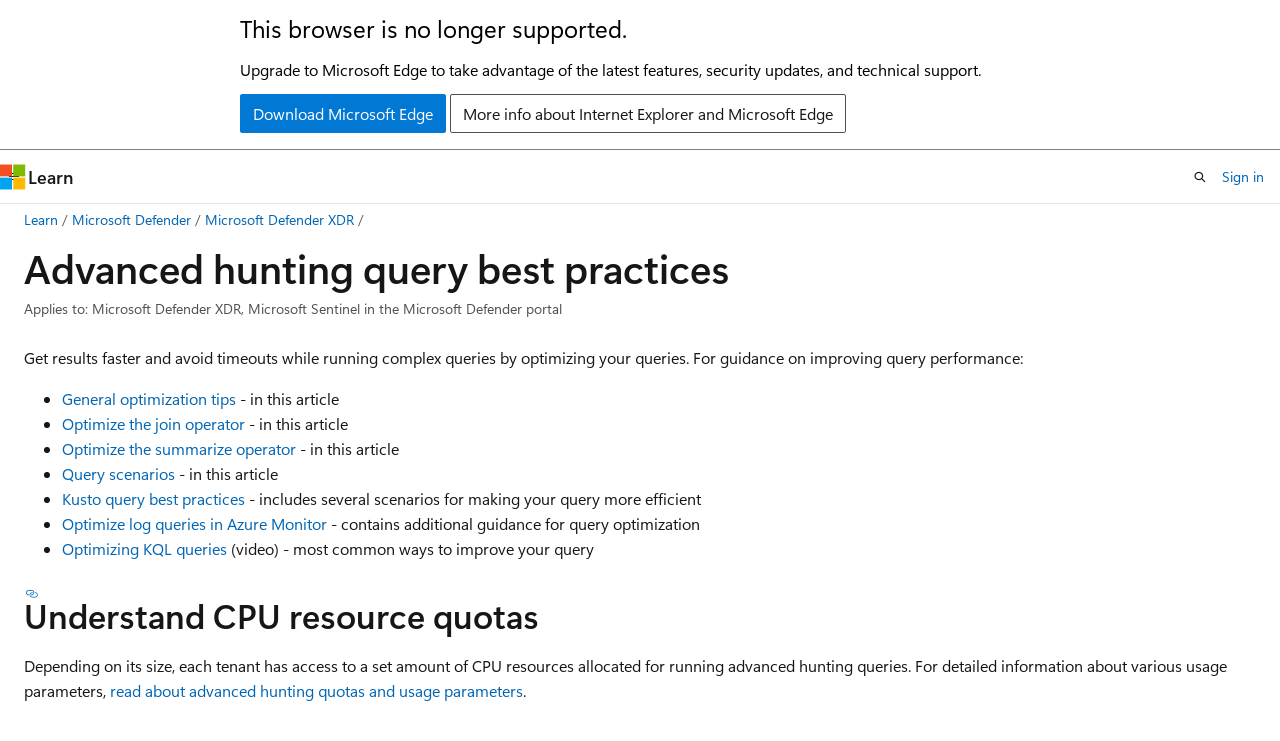

--- FILE ---
content_type: text/html
request_url: https://learn.microsoft.com/en-us/defender-xdr/advanced-hunting-best-practices
body_size: 72219
content:
 <!DOCTYPE html>
		<html
			class="layout layout-holy-grail   show-table-of-contents conceptual show-breadcrumb default-focus"
			lang="en-us"
			dir="ltr"
			data-authenticated="false"
			data-auth-status-determined="false"
			data-target="docs"
			x-ms-format-detection="none"
		>
			
		<head>
			<title>Advanced hunting query best practices in Microsoft Defender XDR - Microsoft Defender XDR | Microsoft Learn</title>
			<meta charset="utf-8" />
			<meta name="viewport" content="width=device-width, initial-scale=1.0" />
			<meta name="color-scheme" content="light dark" />

			<meta name="description" content="Learn how to construct fast, efficient, and error-free threat hunting queries with advanced hunting" />
			<link rel="canonical" href="https://learn.microsoft.com/en-us/defender-xdr/advanced-hunting-best-practices" /> 

			<!-- Non-customizable open graph and sharing-related metadata -->
			<meta name="twitter:card" content="summary_large_image" />
			<meta name="twitter:site" content="@MicrosoftLearn" />
			<meta property="og:type" content="website" />
			<meta property="og:image:alt" content="Microsoft Learn" />
			<meta property="og:image" content="https://learn.microsoft.com/en-us/media/open-graph-image.png" />
			<!-- Page specific open graph and sharing-related metadata -->
			<meta property="og:title" content="Advanced hunting query best practices in Microsoft Defender XDR - Microsoft Defender XDR" />
			<meta property="og:url" content="https://learn.microsoft.com/en-us/defender-xdr/advanced-hunting-best-practices" />
			<meta property="og:description" content="Learn how to construct fast, efficient, and error-free threat hunting queries with advanced hunting" />
			<meta name="platform_id" content="a5d8e410-72ea-eca9-519f-70071623729a" /> <meta name="scope" content="Defender XDR" />
			<meta name="locale" content="en-us" />
			 <meta name="adobe-target" content="true" /> 
			<meta name="uhfHeaderId" content="MSDocsHeader-MicrosoftDefender" />

			<meta name="page_type" content="conceptual" />

			<!--page specific meta tags-->
			

			<!-- custom meta tags -->
			
		<meta name="breadcrumb_path" content="/defender-xdr/breadcrumb/toc.json" />
	
		<meta name="permissioned-type" content="public" />
	
		<meta name="feedback_system" content="Standard" />
	
		<meta name="feedback_product_url" content="https://techcommunity.microsoft.com/t5/microsoft-365-defender/bd-p/MicrosoftThreatProtection" />
	
		<meta name="search.appverid" content="met150" />
	
		<meta name="ms.service" content="defender-xdr" />
	
		<meta name="ms.subservice" content="adv-hunting" />
	
		<meta name="f1.keywords" content="NOCSH" />
	
		<meta name="ms.author" content="pauloliveria" />
	
		<meta name="author" content="poliveria" />
	
		<meta name="ms.localizationpriority" content="medium" />
	
		<meta name="manager" content="dansimp" />
	
		<meta name="audience" content="ITPro" />
	
		<meta name="ms.collection" content="m365-security" />
	
		<meta name="ms.collection" content="tier2" />
	
		<meta name="ms.custom" content="cx-ti" />
	
		<meta name="ms.custom" content="cx-ah" />
	
		<meta name="ms.topic" content="best-practice" />
	
		<meta name="ms.date" content="2025-03-28T00:00:00Z" />
	
		<meta name="document_id" content="a4fe2d29-6161-8fef-b9b2-1fa1da8a1d99" />
	
		<meta name="document_version_independent_id" content="a4fe2d29-6161-8fef-b9b2-1fa1da8a1d99" />
	
		<meta name="updated_at" content="2025-12-17T13:31:00Z" />
	
		<meta name="original_content_git_url" content="https://github.com/MicrosoftDocs/defender-docs-pr/blob/live/defender-xdr/advanced-hunting-best-practices.md" />
	
		<meta name="gitcommit" content="https://github.com/MicrosoftDocs/defender-docs-pr/blob/6723fb8a8d6fbc9e167b90df64bfb28763584db5/defender-xdr/advanced-hunting-best-practices.md" />
	
		<meta name="git_commit_id" content="6723fb8a8d6fbc9e167b90df64bfb28763584db5" />
	
		<meta name="site_name" content="Docs" />
	
		<meta name="depot_name" content="MSDN.defender-xdr" />
	
		<meta name="schema" content="Conceptual" />
	
		<meta name="toc_rel" content="toc.json" />
	
		<meta name="feedback_help_link_type" content="" />
	
		<meta name="feedback_help_link_url" content="" />
	
		<meta name="word_count" content="2402" />
	
		<meta name="asset_id" content="advanced-hunting-best-practices" />
	
		<meta name="moniker_range_name" content="" />
	
		<meta name="item_type" content="Content" />
	
		<meta name="source_path" content="defender-xdr/advanced-hunting-best-practices.md" />
	
		<meta name="previous_tlsh_hash" content="A43F4B32C70D4B117EC31E872C5FF6A292F0C40DF6F05AD408392BB7D4593E17AF6C9CFABB1793C9333609511391A75E91D2770590A8739506E6987E82183212A3AE7FB9F9" />
	
		<meta name="github_feedback_content_git_url" content="https://github.com/MicrosoftDocs/defender-docs/blob/public/defender-xdr/advanced-hunting-best-practices.md" />
	 
		<meta name="cmProducts" content="https://authoring-docs-microsoft.poolparty.biz/devrel/540ac133-a371-4dbb-8f94-28d6cc77a70b" data-source="generated" />
	
		<meta name="cmProducts" content="https://microsoft-devrel.poolparty.biz/DevRelOfferingOntology/12ed19f9-ebdf-4c8a-8bcd-7a681836774d" data-source="generated" />
	
		<meta name="cmProducts" content="https://microsoft-devrel.poolparty.biz/DevRelOfferingOntology/1577a46d-8446-40bd-bfae-0578362f4d94" data-source="generated" />
	
		<meta name="spProducts" content="https://authoring-docs-microsoft.poolparty.biz/devrel/60bfc045-f127-4841-9d00-ea35495a5800" data-source="generated" />
	
		<meta name="spProducts" content="https://microsoft-devrel.poolparty.biz/DevRelOfferingOntology/3a764584-4f97-452b-8f1d-36f19b12f6ae" data-source="generated" />
	
		<meta name="spProducts" content="https://microsoft-devrel.poolparty.biz/DevRelOfferingOntology/cdf3f22d-5420-4d59-a2bf-66d6b3d9c828" data-source="generated" />
	

			<!-- assets and js globals -->
			
			<link rel="stylesheet" href="/static/assets/0.4.03301.7415-7dd881c1/styles/site-ltr.css" />
			
			<link rel="preconnect" href="//mscom.demdex.net" crossorigin />
						<link rel="dns-prefetch" href="//target.microsoft.com" />
						<link rel="dns-prefetch" href="//microsoftmscompoc.tt.omtrdc.net" />
						<link
							rel="preload"
							as="script"
							href="/static/third-party/adobe-target/at-js/2.9.0/at.js"
							integrity="sha384-l4AKhsU8cUWSht4SaJU5JWcHEWh1m4UTqL08s6b/hqBLAeIDxTNl+AMSxTLx6YMI"
							crossorigin="anonymous"
							id="adobe-target-script"
							type="application/javascript"
						/>
			<script src="https://wcpstatic.microsoft.com/mscc/lib/v2/wcp-consent.js"></script>
			<script src="https://js.monitor.azure.com/scripts/c/ms.jsll-4.min.js"></script>
			<script src="/_themes/docs.theme/master/en-us/_themes/global/deprecation.js"></script>

			<!-- msdocs global object -->
			<script id="msdocs-script">
		var msDocs = {
  "environment": {
    "accessLevel": "online",
    "azurePortalHostname": "portal.azure.com",
    "reviewFeatures": false,
    "supportLevel": "production",
    "systemContent": true,
    "siteName": "learn",
    "legacyHosting": false
  },
  "data": {
    "contentLocale": "en-us",
    "contentDir": "ltr",
    "userLocale": "en-us",
    "userDir": "ltr",
    "pageTemplate": "Conceptual",
    "brand": "",
    "context": {},
    "standardFeedback": true,
    "showFeedbackReport": false,
    "feedbackHelpLinkType": "",
    "feedbackHelpLinkUrl": "",
    "feedbackSystem": "Standard",
    "feedbackGitHubRepo": "",
    "feedbackProductUrl": "https://techcommunity.microsoft.com/t5/microsoft-365-defender/bd-p/MicrosoftThreatProtection",
    "extendBreadcrumb": false,
    "isEditDisplayable": true,
    "isPrivateUnauthorized": false,
    "hideViewSource": false,
    "isPermissioned": false,
    "hasRecommendations": true,
    "contributors": [
      {
        "name": "poliveria",
        "url": "https://github.com/poliveria"
      },
      {
        "name": "sbreingold-ms",
        "url": "https://github.com/sbreingold-ms"
      },
      {
        "name": "schmurky",
        "url": "https://github.com/schmurky"
      },
      {
        "name": "denisebmsft",
        "url": "https://github.com/denisebmsft"
      },
      {
        "name": "Dansimp",
        "url": "https://github.com/Dansimp"
      },
      {
        "name": "chrisda",
        "url": "https://github.com/chrisda"
      },
      {
        "name": "siddutwriter",
        "url": "https://github.com/siddutwriter"
      },
      {
        "name": "RatulaC",
        "url": "https://github.com/RatulaC"
      },
      {
        "name": "alexbuckgit",
        "url": "https://github.com/alexbuckgit"
      },
      {
        "name": "Benzicald",
        "url": "https://github.com/Benzicald"
      }
    ]
  },
  "functions": {}
};;
	</script>

			<!-- base scripts, msdocs global should be before this -->
			<script src="/static/assets/0.4.03301.7415-7dd881c1/scripts/en-us/index-docs.js"></script>
			

			<!-- json-ld -->
			
		</head>
	
			<body
				id="body"
				data-bi-name="body"
				class="layout-body "
				lang="en-us"
				dir="ltr"
			>
				<header class="layout-body-header">
		<div class="header-holder has-default-focus">
			
		<a
			href="#main"
			
			style="z-index: 1070"
			class="outline-color-text visually-hidden-until-focused position-fixed inner-focus focus-visible top-0 left-0 right-0 padding-xs text-align-center background-color-body"
			
		>
			Skip to main content
		</a>
	
		<a
			href="#"
			data-skip-to-ask-learn
			style="z-index: 1070"
			class="outline-color-text visually-hidden-until-focused position-fixed inner-focus focus-visible top-0 left-0 right-0 padding-xs text-align-center background-color-body"
			hidden
		>
			Skip to Ask Learn chat experience
		</a>
	

			<div hidden id="cookie-consent-holder" data-test-id="cookie-consent-container"></div>
			<!-- Unsupported browser warning -->
			<div
				id="unsupported-browser"
				style="background-color: white; color: black; padding: 16px; border-bottom: 1px solid grey;"
				hidden
			>
				<div style="max-width: 800px; margin: 0 auto;">
					<p style="font-size: 24px">This browser is no longer supported.</p>
					<p style="font-size: 16px; margin-top: 16px;">
						Upgrade to Microsoft Edge to take advantage of the latest features, security updates, and technical support.
					</p>
					<div style="margin-top: 12px;">
						<a
							href="https://go.microsoft.com/fwlink/p/?LinkID=2092881 "
							style="background-color: #0078d4; border: 1px solid #0078d4; color: white; padding: 6px 12px; border-radius: 2px; display: inline-block;"
						>
							Download Microsoft Edge
						</a>
						<a
							href="https://learn.microsoft.com/en-us/lifecycle/faq/internet-explorer-microsoft-edge"
							style="background-color: white; padding: 6px 12px; border: 1px solid #505050; color: #171717; border-radius: 2px; display: inline-block;"
						>
							More info about Internet Explorer and Microsoft Edge
						</a>
					</div>
				</div>
			</div>
			<!-- site header -->
			<header
				id="ms--site-header"
				data-test-id="site-header-wrapper"
				role="banner"
				itemscope="itemscope"
				itemtype="http://schema.org/Organization"
			>
				<div
					id="ms--mobile-nav"
					class="site-header display-none-tablet padding-inline-none gap-none"
					data-bi-name="mobile-header"
					data-test-id="mobile-header"
				></div>
				<div
					id="ms--primary-nav"
					class="site-header display-none display-flex-tablet"
					data-bi-name="L1-header"
					data-test-id="primary-header"
				></div>
				<div
					id="ms--secondary-nav"
					class="site-header display-none display-flex-tablet"
					data-bi-name="L2-header"
					data-test-id="secondary-header"
					
				></div>
			</header>
			
		<!-- banner -->
		<div data-banner>
			<div id="disclaimer-holder"></div>
			
		</div>
		<!-- banner end -->
	
		</div>
	</header>
				 <section
					id="layout-body-menu"
					class="layout-body-menu display-flex"
					data-bi-name="menu"
			  >
					
		<div
			id="left-container"
			class="left-container display-none display-block-tablet padding-inline-sm padding-bottom-sm width-full"
			data-toc-container="true"
		>
			<!-- Regular TOC content (default) -->
			<div id="ms--toc-content" class="height-full">
				<nav
					id="affixed-left-container"
					class="margin-top-sm-tablet position-sticky display-flex flex-direction-column"
					aria-label="Primary"
					data-bi-name="left-toc"
					role="navigation"
				></nav>
			</div>
			<!-- Collapsible TOC content (hidden by default) -->
			<div id="ms--toc-content-collapsible" class="height-full" hidden>
				<nav
					id="affixed-left-container"
					class="margin-top-sm-tablet position-sticky display-flex flex-direction-column"
					aria-label="Primary"
					data-bi-name="left-toc"
					role="navigation"
				>
					<div
						id="ms--collapsible-toc-header"
						class="display-flex justify-content-flex-end margin-bottom-xxs"
					>
						<button
							type="button"
							class="button button-clear inner-focus"
							data-collapsible-toc-toggle
							aria-expanded="true"
							aria-controls="ms--collapsible-toc-content"
							aria-label="Table of contents"
						>
							<span class="icon font-size-h4" aria-hidden="true">
								<span class="docon docon-panel-left-contract"></span>
							</span>
						</button>
					</div>
				</nav>
			</div>
		</div>
	
			  </section>

				<main
					id="main"
					role="main"
					class="layout-body-main "
					data-bi-name="content"
					lang="en-us"
					dir="ltr"
				>
					
			<div
		id="ms--content-header"
		class="content-header default-focus border-bottom-none"
		data-bi-name="content-header"
	>
		<div class="content-header-controls margin-xxs margin-inline-sm-tablet">
			<button
				type="button"
				class="contents-button button button-sm margin-right-xxs"
				data-bi-name="contents-expand"
				aria-haspopup="true"
				data-contents-button
			>
				<span class="icon" aria-hidden="true"><span class="docon docon-menu"></span></span>
				<span class="contents-expand-title"> Table of contents </span>
			</button>
			<button
				type="button"
				class="ap-collapse-behavior ap-expanded button button-sm"
				data-bi-name="ap-collapse"
				aria-controls="action-panel"
			>
				<span class="icon" aria-hidden="true"><span class="docon docon-exit-mode"></span></span>
				<span>Exit editor mode</span>
			</button>
		</div>
	</div>
			<div data-main-column class="padding-sm padding-top-none padding-top-sm-tablet">
				<div>
					
		<div id="article-header" class="background-color-body margin-bottom-xs display-none-print">
			<div class="display-flex align-items-center justify-content-space-between">
				
		<details
			id="article-header-breadcrumbs-overflow-popover"
			class="popover"
			data-for="article-header-breadcrumbs"
		>
			<summary
				class="button button-clear button-primary button-sm inner-focus"
				aria-label="All breadcrumbs"
			>
				<span class="icon">
					<span class="docon docon-more"></span>
				</span>
			</summary>
			<div id="article-header-breadcrumbs-overflow" class="popover-content padding-none"></div>
		</details>

		<bread-crumbs
			id="article-header-breadcrumbs"
			role="group"
			aria-label="Breadcrumbs"
			data-test-id="article-header-breadcrumbs"
			class="overflow-hidden flex-grow-1 margin-right-sm margin-right-md-tablet margin-right-lg-desktop margin-left-negative-xxs padding-left-xxs"
		></bread-crumbs>
	 
		<div
			id="article-header-page-actions"
			class="opacity-none margin-left-auto display-flex flex-wrap-no-wrap align-items-stretch"
		>
			
		<button
			class="button button-sm border-none inner-focus display-none-tablet flex-shrink-0 "
			data-bi-name="ask-learn-assistant-entry"
			data-test-id="ask-learn-assistant-modal-entry-mobile"
			data-ask-learn-modal-entry
			
			type="button"
			style="min-width: max-content;"
			aria-expanded="false"
			aria-label="Ask Learn"
			hidden
		>
			<span class="icon font-size-lg" aria-hidden="true">
				<span class="docon docon-chat-sparkle-fill gradient-ask-learn-logo"></span>
			</span>
		</button>
		<button
			class="button button-sm display-none display-inline-flex-tablet display-none-desktop flex-shrink-0 margin-right-xxs border-color-ask-learn "
			data-bi-name="ask-learn-assistant-entry"
			
			data-test-id="ask-learn-assistant-modal-entry-tablet"
			data-ask-learn-modal-entry
			type="button"
			style="min-width: max-content;"
			aria-expanded="false"
			hidden
		>
			<span class="icon font-size-lg" aria-hidden="true">
				<span class="docon docon-chat-sparkle-fill gradient-ask-learn-logo"></span>
			</span>
			<span>Ask Learn</span>
		</button>
		<button
			class="button button-sm display-none flex-shrink-0 display-inline-flex-desktop margin-right-xxs border-color-ask-learn "
			data-bi-name="ask-learn-assistant-entry"
			
			data-test-id="ask-learn-assistant-flyout-entry"
			data-ask-learn-flyout-entry
			data-flyout-button="toggle"
			type="button"
			style="min-width: max-content;"
			aria-expanded="false"
			aria-controls="ask-learn-flyout"
			hidden
		>
			<span class="icon font-size-lg" aria-hidden="true">
				<span class="docon docon-chat-sparkle-fill gradient-ask-learn-logo"></span>
			</span>
			<span>Ask Learn</span>
		</button>
	 
		<button
			type="button"
			id="ms--focus-mode-button"
			data-focus-mode
			data-bi-name="focus-mode-entry"
			class="button button-sm flex-shrink-0 margin-right-xxs display-none display-inline-flex-desktop"
		>
			<span class="icon font-size-lg" aria-hidden="true">
				<span class="docon docon-glasses"></span>
			</span>
			<span>Focus mode</span>
		</button>
	 

			<details class="popover popover-right" id="article-header-page-actions-overflow">
				<summary
					class="justify-content-flex-start button button-clear button-sm button-primary inner-focus"
					aria-label="More actions"
					title="More actions"
				>
					<span class="icon" aria-hidden="true">
						<span class="docon docon-more-vertical"></span>
					</span>
				</summary>
				<div class="popover-content">
					
		<button
			data-page-action-item="overflow-mobile"
			type="button"
			class="button-block button-sm inner-focus button button-clear display-none-tablet justify-content-flex-start text-align-left"
			data-bi-name="contents-expand"
			data-contents-button
			data-popover-close
		>
			<span class="icon">
				<span class="docon docon-editor-list-bullet" aria-hidden="true"></span>
			</span>
			<span class="contents-expand-title">Table of contents</span>
		</button>
	 
		<a
			id="lang-link-overflow"
			class="button-sm inner-focus button button-clear button-block justify-content-flex-start text-align-left"
			data-bi-name="language-toggle"
			data-page-action-item="overflow-all"
			data-check-hidden="true"
			data-read-in-link
			href="#"
			hidden
		>
			<span class="icon" aria-hidden="true" data-read-in-link-icon>
				<span class="docon docon-locale-globe"></span>
			</span>
			<span data-read-in-link-text>Read in English</span>
		</a>
	 
		<button
			type="button"
			class="collection button button-clear button-sm button-block justify-content-flex-start text-align-left inner-focus"
			data-list-type="collection"
			data-bi-name="collection"
			data-page-action-item="overflow-all"
			data-check-hidden="true"
			data-popover-close
		>
			<span class="icon" aria-hidden="true">
				<span class="docon docon-circle-addition"></span>
			</span>
			<span class="collection-status">Add</span>
		</button>
	
					
		<button
			type="button"
			class="collection button button-block button-clear button-sm justify-content-flex-start text-align-left inner-focus"
			data-list-type="plan"
			data-bi-name="plan"
			data-page-action-item="overflow-all"
			data-check-hidden="true"
			data-popover-close
			hidden
		>
			<span class="icon" aria-hidden="true">
				<span class="docon docon-circle-addition"></span>
			</span>
			<span class="plan-status">Add to plan</span>
		</button>
	  
		<a
			data-contenteditbtn
			class="button button-clear button-block button-sm inner-focus justify-content-flex-start text-align-left text-decoration-none"
			data-bi-name="edit"
			
			href="https://github.com/MicrosoftDocs/defender-docs/blob/public/defender-xdr/advanced-hunting-best-practices.md"
			data-original_content_git_url="https://github.com/MicrosoftDocs/defender-docs-pr/blob/live/defender-xdr/advanced-hunting-best-practices.md"
			data-original_content_git_url_template="{repo}/blob/{branch}/defender-xdr/advanced-hunting-best-practices.md"
			data-pr_repo=""
			data-pr_branch=""
		>
			<span class="icon" aria-hidden="true">
				<span class="docon docon-edit-outline"></span>
			</span>
			<span>Edit</span>
		</a>
	
					
		<hr class="margin-block-xxs" />
		<h4 class="font-size-sm padding-left-xxs">Share via</h4>
		
					<a
						class="button button-clear button-sm inner-focus button-block justify-content-flex-start text-align-left text-decoration-none share-facebook"
						data-bi-name="facebook"
						data-page-action-item="overflow-all"
						href="#"
					>
						<span class="icon color-primary" aria-hidden="true">
							<span class="docon docon-facebook-share"></span>
						</span>
						<span>Facebook</span>
					</a>

					<a
						href="#"
						class="button button-clear button-sm inner-focus button-block justify-content-flex-start text-align-left text-decoration-none share-twitter"
						data-bi-name="twitter"
						data-page-action-item="overflow-all"
					>
						<span class="icon color-text" aria-hidden="true">
							<span class="docon docon-xlogo-share"></span>
						</span>
						<span>x.com</span>
					</a>

					<a
						href="#"
						class="button button-clear button-sm inner-focus button-block justify-content-flex-start text-align-left text-decoration-none share-linkedin"
						data-bi-name="linkedin"
						data-page-action-item="overflow-all"
					>
						<span class="icon color-primary" aria-hidden="true">
							<span class="docon docon-linked-in-logo"></span>
						</span>
						<span>LinkedIn</span>
					</a>
					<a
						href="#"
						class="button button-clear button-sm inner-focus button-block justify-content-flex-start text-align-left text-decoration-none share-email"
						data-bi-name="email"
						data-page-action-item="overflow-all"
					>
						<span class="icon color-primary" aria-hidden="true">
							<span class="docon docon-mail-message"></span>
						</span>
						<span>Email</span>
					</a>
			  
	 
		<hr class="margin-block-xxs" />
		<button
			class="button button-block button-clear button-sm justify-content-flex-start text-align-left inner-focus"
			type="button"
			data-bi-name="print"
			data-page-action-item="overflow-all"
			data-popover-close
			data-print-page
			data-check-hidden="true"
		>
			<span class="icon color-primary" aria-hidden="true">
				<span class="docon docon-print"></span>
			</span>
			<span>Print</span>
		</button>
	
				</div>
			</details>
		</div>
	
			</div>
		</div>
	  
		<!-- privateUnauthorizedTemplate is hidden by default -->
		<div unauthorized-private-section data-bi-name="permission-content-unauthorized-private" hidden>
			<hr class="hr margin-top-xs margin-bottom-sm" />
			<div class="notification notification-info">
				<div class="notification-content">
					<p class="margin-top-none notification-title">
						<span class="icon">
							<span class="docon docon-exclamation-circle-solid" aria-hidden="true"></span>
						</span>
						<span>Note</span>
					</p>
					<p class="margin-top-none authentication-determined not-authenticated">
						Access to this page requires authorization. You can try <a class="docs-sign-in" href="#" data-bi-name="permission-content-sign-in">signing in</a> or <a  class="docs-change-directory" data-bi-name="permisson-content-change-directory">changing directories</a>.
					</p>
					<p class="margin-top-none authentication-determined authenticated">
						Access to this page requires authorization. You can try <a class="docs-change-directory" data-bi-name="permisson-content-change-directory">changing directories</a>.
					</p>
				</div>
			</div>
		</div>
	
					<div class="content"><h1 id="advanced-hunting-query-best-practices">Advanced hunting query best practices</h1></div>
					
		<div
			id="article-metadata"
			data-bi-name="article-metadata"
			data-test-id="article-metadata"
			class="page-metadata-container display-flex gap-xxs justify-content-space-between align-items-center flex-wrap-wrap"
		>
			
		<div class="margin-block-xxs">
			<ul class="metadata page-metadata" data-bi-name="page info" lang="en-us" dir="ltr">
				 <li class="display-inline">Applies to: Microsoft Defender XDR, Microsoft Sentinel in the Microsoft Defender portal</li>
			</ul>
		</div>
	 
				<div
					id="user-feedback"
					class="margin-block-xxs display-none display-none-print"
					hidden
					data-hide-on-archived
				>
					
		<button
			id="user-feedback-button"
			data-test-id="conceptual-feedback-button"
			class="button button-sm button-clear button-primary display-none"
			type="button"
			data-bi-name="user-feedback-button"
			data-user-feedback-button
			hidden
		>
			<span class="icon" aria-hidden="true">
				<span class="docon docon-like"></span>
			</span>
			<span>Feedback</span>
		</button>
	
				</div>
		  
		</div>
	 
		<div data-id="ai-summary" hidden>
			<div id="ms--ai-summary-cta" class="margin-top-xs display-flex align-items-center">
				<span class="icon" aria-hidden="true">
					<span class="docon docon-sparkle-fill gradient-text-vivid"></span>
				</span>
				<button
					id="ms--ai-summary"
					type="button"
					class="tag tag-sm tag-suggestion margin-left-xxs"
					data-test-id="ai-summary-cta"
					data-bi-name="ai-summary-cta"
					data-an="ai-summary"
				>
					<span class="ai-summary-cta-text">
						Summarize this article for me
					</span>
				</button>
			</div>
			<!-- Slot where the client will render the summary card after the user clicks the CTA -->
			<div id="ms--ai-summary-header" class="margin-top-xs"></div>
		</div>
	 
		<nav
			id="center-doc-outline"
			class="doc-outline is-hidden-desktop display-none-print margin-bottom-sm"
			data-bi-name="intopic toc"
			aria-label="In this article"
		>
			<h2 id="ms--in-this-article" class="title is-6 margin-block-xs">
				In this article
			</h2>
		</nav>
	
					<div class="content"><p>Get results faster and avoid timeouts while running complex queries by optimizing your queries. For guidance on improving query performance:</p>
<ul>
<li><a href="#understand-cpu-resource-quotas" data-linktype="self-bookmark">General optimization tips</a> - in this article</li>
<li><a href="#optimize-the-join-operator" data-linktype="self-bookmark">Optimize the <code>join</code> operator</a> - in this article</li>
<li><a href="#optimize-the-summarize-operator" data-linktype="self-bookmark">Optimize the <code>summarize</code> operator</a> - in this article</li>
<li><a href="#query-scenarios" data-linktype="self-bookmark">Query scenarios</a> - in this article</li>
<li><a href="/en-us/azure/kusto/query/best-practices" data-linktype="absolute-path">Kusto query best practices</a> - includes several scenarios for making your query  more efficient</li>
<li><a href="/en-us/azure/azure-monitor/logs/query-optimization#early-filtering-of-records-prior-to-using-high-cpu-functions" data-linktype="absolute-path">Optimize log queries in Azure Monitor</a> - contains additional guidance for query optimization</li>
<li><a href="https://www.youtube.com/watch?v=ceYvRuPp5D8" data-linktype="external">Optimizing KQL queries</a> (video) - most common ways to improve your query</li>
</ul>
<h2 id="understand-cpu-resource-quotas">Understand CPU resource quotas</h2>
<p>Depending on its size, each tenant has access to a set amount of CPU resources allocated for running advanced hunting queries. For detailed information about various usage parameters, <a href="advanced-hunting-limits" data-linktype="relative-path">read about advanced hunting quotas and usage parameters</a>.</p>
<p>After running your query, you can see the execution time and its resource usage (Low, Medium, High). High indicates that the query took more resources to run and could be improved to return results more efficiently.</p>
<p><span class="mx-imgBorder">
<a href="media/advanced-hunting-best-practices/resource-usage.png#lightbox" data-linktype="relative-path">
<img src="media/advanced-hunting-best-practices/resource-usage.png" alt="The query details under **Results** tab in the Microsoft Defender portal" data-linktype="relative-path">
</a>
</span>
</p>
<p>Customers who run multiple queries regularly should track consumption and apply the optimization guidance in this article to minimize disruption resulting from exceeding quotas or usage parameters.</p>
<h2 id="general-optimization-tips">General optimization tips</h2>
<ul>
<li><p><strong>Size new queries</strong>—If you suspect that a query will return a large result set, assess it first using the <a href="/en-us/azure/data-explorer/kusto/query/countoperator" data-linktype="absolute-path">count operator</a>. Use <a href="/en-us/azure/data-explorer/kusto/query/limitoperator" data-linktype="absolute-path">limit</a> or its synonym <code>take</code> to avoid large result sets.</p>
</li>
<li><p><strong>Apply filters early</strong>—Apply time filters and other filters to reduce the data set, especially before using transformation and parsing functions, such as <a href="/en-us/azure/data-explorer/kusto/query/substringfunction" data-linktype="absolute-path">substring()</a>, <a href="/en-us/azure/data-explorer/kusto/query/replacefunction" data-linktype="absolute-path">replace()</a>, <a href="/en-us/azure/data-explorer/kusto/query/trimfunction" data-linktype="absolute-path">trim()</a>, <a href="/en-us/azure/data-explorer/kusto/query/toupperfunction" data-linktype="absolute-path">toupper()</a>, or <a href="/en-us/azure/data-explorer/kusto/query/parsejsonfunction" data-linktype="absolute-path">parse_json()</a>. In the example below, the parsing function <a href="/en-us/azure/data-explorer/kusto/query/extractjsonfunction" data-linktype="absolute-path">extractjson()</a> is used after filtering operators have reduced the number of records.</p>
<pre><code class="lang-kusto">DeviceEvents
| where Timestamp &gt; ago(1d)
| where ActionType == "UsbDriveMount"
| where DeviceName == "user-desktop.domain.com"
| extend DriveLetter = extractjson("$.DriveLetter", AdditionalFields)
</code></pre>
</li>
<li><p><strong>Has beats contains</strong>—To avoid searching substrings within words unnecessarily, use the <code>has</code> operator instead of <code>contains</code>. <a href="/en-us/azure/data-explorer/kusto/query/datatypes-string-operators" data-linktype="absolute-path">Learn about string operators</a></p>
</li>
<li><p><strong>Look in specific columns</strong>—Look in a specific column rather than running full text searches across all columns. Don't use <code>*</code> to check all columns.</p>
</li>
<li><p><strong>Case-sensitive for speed</strong>—Case-sensitive searches are more specific and generally more performant. Names of case-sensitive <a href="/en-us/azure/data-explorer/kusto/query/datatypes-string-operators" data-linktype="absolute-path">string operators</a>, such as <code>has_cs</code> and <code>contains_cs</code>, generally end with <code>_cs</code>. You can also use the case-sensitive equals operator <code>==</code> instead of <code>=~</code>.</p>
</li>
<li><p><strong>Parse, don't extract</strong>—Whenever possible, use the <a href="/en-us/azure/data-explorer/kusto/query/parseoperator" data-linktype="absolute-path">parse operator</a> or a parsing function like <a href="/en-us/azure/data-explorer/kusto/query/parsejsonfunction" data-linktype="absolute-path">parse_json()</a>. Avoid the <code>matches regex</code> string operator or the <a href="/en-us/azure/data-explorer/kusto/query/extractfunction" data-linktype="absolute-path">extract() function</a>, both of which use regular expression. Reserve the use of regular expression for more complex scenarios. <a href="#parse-strings" data-linktype="self-bookmark">Read more about parsing functions</a></p>
</li>
<li><p><strong>Filter tables not expressions</strong>—Don't filter on a calculated column if you can filter on a table column.</p>
</li>
<li><p><strong>No three-character terms</strong>—Avoid comparing or filtering using terms with three characters or fewer. These terms are not indexed and matching them will require more resources.</p>
</li>
<li><p><strong>Project selectively</strong>—Make your results easier to understand by projecting only the columns you need. Projecting specific columns prior to running <a href="/en-us/azure/data-explorer/kusto/query/joinoperator" data-linktype="absolute-path">join</a> or similar operations also helps improve performance.</p>
</li>
</ul>
<h2 id="optimize-the-join-operator">Optimize the <code>join</code> operator</h2>
<p>The <a href="/en-us/azure/data-explorer/kusto/query/joinoperator" data-linktype="absolute-path">join operator</a> merges rows from two tables by matching values in specified columns. Apply these tips to optimize queries that use this operator.</p>
<ul>
<li><p><strong>Smaller table to your left</strong>—The <code>join</code> operator matches records in the table on the left side of your join statement to records on the right. By having the smaller table on the left, fewer records will need to be matched, thus speeding up the query.</p>
<p>In the table below, we reduce the left table <code>DeviceLogonEvents</code> to cover only three specific devices before joining it with <code>IdentityLogonEvents</code> by account SIDs.</p>
<pre><code class="lang-kusto">DeviceLogonEvents
| where DeviceName in ("device-1.domain.com", "device-2.domain.com", "device-3.domain.com")
| where ActionType == "LogonFailed"
| join
    (IdentityLogonEvents
    | where ActionType == "LogonFailed"
    | where Protocol == "Kerberos")
on AccountSid
</code></pre>
</li>
<li><p><strong>Use the inner-join flavor</strong>—The default <a href="/en-us/azure/data-explorer/kusto/query/joinoperator#join-flavors" data-linktype="absolute-path">join flavor</a> or the <a href="/en-us/azure/data-explorer/kusto/query/joinoperator?pivots=azuredataexplorer#innerunique-join-flavor" data-linktype="absolute-path">innerunique-join</a> deduplicates rows in the left table by the join key before returning a row for each match to the right table. If the left table has multiple rows with the same value for the <code>join</code> key, those rows will be deduplicated to leave a single random row for each unique value.</p>
<p>This default behavior can leave out important information from the left table that can provide useful insight. For example, the query below will only show one email containing a particular attachment, even if that same attachment was sent using multiple emails messages:</p>
<pre><code class="lang-kusto">EmailAttachmentInfo
| where Timestamp &gt; ago(1h)
| where Subject == "Document Attachment" and FileName == "Document.pdf"
| join (DeviceFileEvents | where Timestamp &gt; ago(1h)) on SHA256
</code></pre>
<p>To address this limitation, we apply the <a href="/en-us/azure/data-explorer/kusto/query/joinoperator?pivots=azuredataexplorer#inner-join-flavor" data-linktype="absolute-path">inner-join</a> flavor by specifying <code>kind=inner</code> to show all rows in the left table with matching values in the right:</p>
<pre><code class="lang-kusto">EmailAttachmentInfo
| where Timestamp &gt; ago(1h)
| where Subject == "Document Attachment" and FileName == "Document.pdf"
| join kind=inner (DeviceFileEvents | where Timestamp &gt; ago(1h)) on SHA256
</code></pre>
</li>
<li><p><strong>Join records from a time window</strong>—When investigating security events, analysts look for related events that occur around the same time period. Applying the same approach when using <code>join</code> also benefits performance by reducing the number of records to check.</p>
<p>The query below checks for logon events within 30 minutes of receiving a malicious file:</p>
<pre><code class="lang-kusto">EmailEvents
| where Timestamp &gt; ago(7d)
| where ThreatTypes has "Malware"
| project EmailReceivedTime = Timestamp, Subject, SenderFromAddress, AccountName = tostring(split(RecipientEmailAddress, "@")[0])
| join (
DeviceLogonEvents
| where Timestamp &gt; ago(7d)
| project LogonTime = Timestamp, AccountName, DeviceName
) on AccountName
| where (LogonTime - EmailReceivedTime) between (0min .. 30min)
</code></pre>
</li>
<li><p><strong>Apply time filters on both sides</strong>—Even if you're not investigating a specific time window, applying time filters on both the left and right tables can reduce the number of records to check and improve <code>join</code> performance. The query below applies <code>Timestamp &gt; ago(1h)</code> to both tables so that it joins only records from the past hour:</p>
<pre><code class="lang-kusto">EmailAttachmentInfo
| where Timestamp &gt; ago(1h)
| where Subject == "Document Attachment" and FileName == "Document.pdf"
| join kind=inner (DeviceFileEvents | where Timestamp &gt; ago(1h)) on SHA256
</code></pre>
</li>
<li><p><strong>Use hints for performance</strong>—Use hints with the <code>join</code> operator to instruct the backend to distribute load when running resource-intensive operations. <a href="/en-us/azure/data-explorer/kusto/query/joinoperator#join-hints" data-linktype="absolute-path">Learn more about join hints</a>.</p>
<p>For example, the <strong><a href="/en-us/azure/data-explorer/kusto/query/shufflequery" data-linktype="absolute-path">shuffle hint</a></strong> helps improve query performance when joining tables using a key with high cardinality—a key with many unique values—such as the <code>AccountObjectId</code> in the query below:</p>
<pre><code class="lang-kusto">IdentityInfo
| where JobTitle == "CONSULTANT"
| join hint.shufflekey = AccountObjectId
(IdentityDirectoryEvents
    | where Application == "Active Directory"
    | where ActionType == "Private data retrieval")
on AccountObjectId
</code></pre>
<p>The <strong><a href="/en-us/azure/data-explorer/kusto/query/broadcastjoin" data-linktype="absolute-path">broadcast hint</a></strong> helps when the left table is small (up to 100,000 records) and the right table is extremely large. For example, the query below is trying to join a few emails that have specific subjects with <em>all</em> messages containing links in the <code>EmailUrlInfo</code> table:</p>
<pre><code class="lang-kusto">EmailEvents
| where Subject in ("Warning: Update your credentials now", "Action required: Update your credentials now")
| join hint.strategy = broadcast EmailUrlInfo on NetworkMessageId
</code></pre>
</li>
</ul>
<h2 id="optimize-the-summarize-operator">Optimize the <code>summarize</code> operator</h2>
<p>The <a href="/en-us/azure/data-explorer/kusto/query/summarizeoperator" data-linktype="absolute-path">summarize operator</a> aggregates the contents of a table. Apply these tips to optimize queries that use this operator.</p>
<ul>
<li><p><strong>Find distinct values</strong>—In general, use <code>summarize</code> to find distinct values that can be repetitive. It can be unnecessary to use it to aggregate columns that don't have repetitive values.</p>
<p>While a single email can be part of multiple events, the example below is <em>not</em> an efficient use of <code>summarize</code> because a network message ID for an individual email always comes with a unique sender address.</p>
<pre><code class="lang-kusto">EmailEvents
| where Timestamp &gt; ago(1h)
| summarize by NetworkMessageId, SenderFromAddress
</code></pre>
<p>The <code>summarize</code> operator can be easily replaced with <code>project</code>, yielding potentially the same results while consuming fewer resources:</p>
<pre><code class="lang-kusto">EmailEvents
| where Timestamp &gt; ago(1h)
| project NetworkMessageId, SenderFromAddress
</code></pre>
<p>The following example is a more efficient use of <code>summarize</code> because there can be multiple distinct instances of a sender address sending email to the same recipient address. Such combinations are less distinct and are likely to have duplicates.</p>
<pre><code class="lang-kusto">EmailEvents
| where Timestamp &gt; ago(1h)
| summarize by SenderFromAddress, RecipientEmailAddress
</code></pre>
</li>
<li><p><strong>Shuffle the query</strong>—While <code>summarize</code> is best used in columns with repetitive values, the same columns can also have <em>high cardinality</em> or large numbers of unique values. Like the <code>join</code> operator, you can also apply the <a href="/en-us/azure/data-explorer/kusto/query/shufflequery" data-linktype="absolute-path">shuffle hint</a> with <code>summarize</code> to distribute processing load and potentially improve performance when operating on columns with high cardinality.</p>
<p>The query below uses <code>summarize</code> to count distinct recipient email address, which can run in the hundreds of thousands in large organizations. To improve performance, it incorporates <code>hint.shufflekey</code>:</p>
<pre><code class="lang-kusto">EmailEvents
| where Timestamp &gt; ago(1h)
| summarize hint.shufflekey = RecipientEmailAddress count() by Subject, RecipientEmailAddress
</code></pre>
</li>
</ul>
<h2 id="query-scenarios">Query scenarios</h2>
<h3 id="identify-unique-processes-with-process-ids">Identify unique processes with process IDs</h3>
<p>Process IDs (PIDs) are recycled in Windows and reused for new processes. On their own, they can't serve as unique identifiers for specific processes.</p>
<p>Typically, the only way to uniquely identify a process on a specific device was by combining its process ID with its process creation time, along with the device identifier (either <code>DeviceId</code> or <code>DeviceName</code>). For instance, the following example query finds processes that access more than 10 IP addresses over port 445 (SMB), possibly scanning for file shares.</p>
<pre><code class="lang-kusto">DeviceNetworkEvents
| where RemotePort == 445 and Timestamp &gt; ago(12h) and InitiatingProcessId !in (0, 4)
| summarize RemoteIPCount=dcount(RemoteIP) by DeviceName, InitiatingProcessId, InitiatingProcessCreationTime, InitiatingProcessFileName
| where RemoteIPCount &gt; 10
</code></pre>
<p>The above query summarizes by both <code>InitiatingProcessId</code> and <code>InitiatingProcessCreationTime</code> so that it looks at a single process, without mixing multiple processes with the same process ID.</p>
<p>This approach is still valid, especially for non-Windows systems. However, in Windows, there’s a more direct method using the <code>ProcessUniqueId</code> field. While both the previous method and the one discussed below yield unique process instances, as a best practice we recommend using <code>ProcessUniqueId</code> when available, as it simplifies queries and eliminates the need to handle PID reuse scenarios.</p>
<p>This query demonstrates how to use the <code>ProcessUniqueId</code> and <code>InitiatingProcessUniqueId</code> fields to link a specific parent process to its child processes. By matching each child’s <code>InitiatingProcessUniqueId</code> to the parent’s <code>ProcessUniqueId</code>, it isolates only those child processes launched by that exact parent instance, even if process IDs get reused over time.</p>
<p>Example query:</p>
<pre><code class="lang-kusto">// Step 1: Select a specific parent process instance (for instance, powershell.exe). 
let parentProcess = 
    DeviceProcessEvents
    | where FileName =~ "powershell.exe" // For your specific use case, consider modifying the FileName and adding more identifying properties to specify your query.
    | where isnotempty(ProcessUniqueId)
    | top 1 by Timestamp asc 
    | project DeviceId, DeviceName, ParentProcessUniqueId = ProcessUniqueId, ParentFileName = FileName;
// Step 2: Find all child processes started by this unique parent.
DeviceProcessEvents
| where isnotempty(InitiatingProcessUniqueId)
| join kind=inner (
    parentProcess
) on DeviceId
| where InitiatingProcessUniqueId == ParentProcessUniqueId
| project 
    DeviceName,
    ParentProcessUniqueId,
    ParentFileName,
    ChildProcessName = FileName,
    ChildProcessId = ProcessId,
    ChildProcessUniqueId = ProcessUniqueId,
    Timestamp
</code></pre>
<p>Likewise, the query summarizes by both <code>InitiatingProcessId</code> and <code>InitiatingProcessCreationTime</code> so that it looks at a single process, without mixing multiple processes with the same process ID.</p>
<p><span class="mx-imgBorder">
<a href="media/advanced-hunting-best-practices/best-practice-unique-processid.png#lightbox" data-linktype="relative-path">
<img src="media/advanced-hunting-best-practices/best-practice-unique-processid-tb.png" alt="Screenshot of sample query results for getting unique processes in the Microsoft Defender portal." data-linktype="relative-path">
</a>
</span>
</p>
<h3 id="query-command-lines">Query command lines</h3>
<p>There are numerous ways to construct a command line to accomplish a task. For example, an attacker could reference an image file without a path, without a file extension, using environment variables, or with quotes. The attacker could also change the order of parameters or add multiple quotes and spaces.</p>
<p>To create more durable queries around command lines, apply the following practices:</p>
<ul>
<li>Identify the known processes (such as <em>net.exe</em> or <em>psexec.exe</em>) by matching on the file name fields, instead of filtering on the command-line itself.</li>
<li>Parse command-line sections using the <a href="/en-us/azure/data-explorer/kusto/query/parse-command-line" data-linktype="absolute-path">parse_command_line() function</a></li>
<li>When querying for command-line arguments, don't look for an exact match on multiple unrelated arguments in a certain order. Instead, use regular expressions or use multiple separate contains operators.</li>
<li>Use case insensitive matches. For example, use <code>=~</code>, <code>in~</code>, and <code>contains</code> instead of <code>==</code>, <code>in</code>, and <code>contains_cs</code>.</li>
<li>To mitigate command-line obfuscation techniques, consider removing quotes, replacing commas with spaces, and replacing multiple consecutive spaces with a single space. There are more complex obfuscation techniques that require other approaches, but these tweaks can help address common ones.</li>
</ul>
<p>The following examples show various ways to construct a query that looks for the file <em>net.exe</em> to stop the firewall service "MpsSvc":</p>
<pre><code class="lang-kusto">// Non-durable query - do not use
DeviceProcessEvents
| where ProcessCommandLine == "net stop MpsSvc"
| limit 10

// Better query - filters on file name, does case-insensitive matches
DeviceProcessEvents
| where Timestamp &gt; ago(7d) and FileName in~ ("net.exe", "net1.exe") and ProcessCommandLine contains "stop" and ProcessCommandLine contains "MpsSvc"

// Best query also ignores quotes
DeviceProcessEvents
| where Timestamp &gt; ago(7d) and FileName in~ ("net.exe", "net1.exe")
| extend CanonicalCommandLine=replace("\"", "", ProcessCommandLine)
| where CanonicalCommandLine contains "stop" and CanonicalCommandLine contains "MpsSvc"
</code></pre>
<h3 id="ingest-data-from-external-sources">Ingest data from external sources</h3>
<p>To incorporate long lists or large tables into your query, use the <a href="/en-us/azure/data-explorer/kusto/query/externaldata-operator" data-linktype="absolute-path">externaldata operator</a> to ingest data from a specified URI. You can get data from files in TXT, CSV, JSON, or <a href="/en-us/azure/data-explorer/ingestion-supported-formats" data-linktype="absolute-path">other formats</a>. The example below shows how you can utilize the extensive list of malware SHA-256  hashes provided by MalwareBazaar (abuse.ch) to check attachments on emails:</p>
<pre><code class="lang-kusto">let abuse_sha256 = (externaldata(sha256_hash: string)
[@"https://bazaar.abuse.ch/export/txt/sha256/recent/"]
with (format="txt"))
| where sha256_hash !startswith "#"
| project sha256_hash;
abuse_sha256
| join (EmailAttachmentInfo
| where Timestamp &gt; ago(1d)
) on $left.sha256_hash == $right.SHA256
| project Timestamp,SenderFromAddress,RecipientEmailAddress,FileName,FileType,
SHA256,ThreatTypes,DetectionMethods
</code></pre>
<h3 id="parse-strings">Parse strings</h3>
<p>There are various functions you can use to efficiently handle strings that need parsing or conversion.</p>
<table>
<thead>
<tr>
<th>String</th>
<th>Function</th>
<th>Usage example</th>
</tr>
</thead>
<tbody>
<tr>
<td>Command-lines</td>
<td><a href="/en-us/azure/data-explorer/kusto/query/parse-command-line" data-linktype="absolute-path">parse_command_line()</a></td>
<td>Extract the command and all arguments.</td>
</tr>
<tr>
<td>Paths</td>
<td><a href="/en-us/azure/data-explorer/kusto/query/parsepathfunction" data-linktype="absolute-path">parse_path()</a></td>
<td>Extract the sections of a file or folder path.</td>
</tr>
<tr>
<td>Version numbers</td>
<td><a href="/en-us/azure/data-explorer/kusto/query/parse-versionfunction" data-linktype="absolute-path">parse_version()</a></td>
<td>Deconstruct a version number with up to four sections and up to eight characters per section. Use the parsed data to compare version age.</td>
</tr>
<tr>
<td>IPv4 addresses</td>
<td><a href="/en-us/azure/data-explorer/kusto/query/parse-ipv4function" data-linktype="absolute-path">parse_ipv4()</a></td>
<td>Convert an IPv4 address to a long integer. To compare IPv4 addresses without converting them, use <a href="/en-us/azure/data-explorer/kusto/query/ipv4-comparefunction" data-linktype="absolute-path">ipv4_compare()</a>.</td>
</tr>
<tr>
<td>IPv6 addresses</td>
<td><a href="/en-us/azure/data-explorer/kusto/query/parse-ipv6function" data-linktype="absolute-path">parse_ipv6()</a></td>
<td>Convert an IPv4 or IPv6 address to the canonical IPv6 notation. To compare IPv6 addresses, use <a href="/en-us/azure/data-explorer/kusto/query/ipv6-comparefunction" data-linktype="absolute-path">ipv6_compare()</a>.</td>
</tr>
</tbody>
</table>
<p>To learn about all supported parsing functions, <a href="/en-us/azure/data-explorer/kusto/query/scalarfunctions#string-functions" data-linktype="absolute-path">read about Kusto string functions</a>.</p>
<div class="NOTE">
<p>Note</p>
<p>Some tables in this article might not be available in Microsoft Defender for Endpoint. <a href="m365d-enable" data-linktype="relative-path">Turn on Microsoft Defender XDR</a> to hunt for threats using more data sources. You can move your advanced hunting workflows from Microsoft Defender for Endpoint to Microsoft Defender XDR by following the steps in <a href="advanced-hunting-migrate-from-mde" data-linktype="relative-path">Migrate advanced hunting queries from Microsoft Defender for Endpoint</a>.</p>
</div>
<h2 id="related-topics">Related topics</h2>
<ul>
<li><a href="/en-us/azure/data-explorer/kusto/query/" data-linktype="absolute-path">Kusto query language documentation</a></li>
<li><a href="advanced-hunting-limits" data-linktype="relative-path">Quotas and usage parameters</a></li>
<li><a href="advanced-hunting-errors" data-linktype="relative-path">Handle advanced hunting errors</a></li>
<li><a href="advanced-hunting-overview" data-linktype="relative-path">Advanced hunting overview</a></li>
<li><a href="advanced-hunting-query-language" data-linktype="relative-path">Learn the query language</a></li>
</ul>
<div class="TIP">
<p>Tip</p>
<p>Do you want to learn more? Engage with the Microsoft Security community in our Tech Community:  <a href="https://techcommunity.microsoft.com/t5/microsoft-365-defender/bd-p/MicrosoftThreatProtection" data-linktype="external">Microsoft Defender XDR Tech Community</a>.</p>
</div>
</div>
					
		<div
			id="ms--inline-notifications"
			class="margin-block-xs"
			data-bi-name="inline-notification"
		></div>
	 
		<div
			id="assertive-live-region"
			role="alert"
			aria-live="assertive"
			class="visually-hidden"
			aria-relevant="additions"
			aria-atomic="true"
		></div>
		<div
			id="polite-live-region"
			role="status"
			aria-live="polite"
			class="visually-hidden"
			aria-relevant="additions"
			aria-atomic="true"
		></div>
	
					
		<!-- feedback section -->
		<section
			id="site-user-feedback-footer"
			class="font-size-sm margin-top-md display-none-print display-none-desktop"
			data-test-id="site-user-feedback-footer"
			data-bi-name="site-feedback-section"
		>
			<hr class="hr" />
			<h2 id="ms--feedback" class="title is-3">Feedback</h2>
			<div class="display-flex flex-wrap-wrap align-items-center">
				<p class="font-weight-semibold margin-xxs margin-left-none">
					Was this page helpful?
				</p>
				<div class="buttons">
					<button
						class="thumb-rating-button like button button-primary button-sm"
						data-test-id="footer-rating-yes"
						data-binary-rating-response="rating-yes"
						type="button"
						title="This article is helpful"
						data-bi-name="button-rating-yes"
						aria-pressed="false"
					>
						<span class="icon" aria-hidden="true">
							<span class="docon docon-like"></span>
						</span>
						<span>Yes</span>
					</button>
					<button
						class="thumb-rating-button dislike button button-primary button-sm"
						id="standard-rating-no-button"
						hidden
						data-test-id="footer-rating-no"
						data-binary-rating-response="rating-no"
						type="button"
						title="This article is not helpful"
						data-bi-name="button-rating-no"
						aria-pressed="false"
					>
						<span class="icon" aria-hidden="true">
							<span class="docon docon-dislike"></span>
						</span>
						<span>No</span>
					</button>
					<details
						class="popover popover-top"
						id="mobile-help-popover"
						data-test-id="footer-feedback-popover"
					>
						<summary
							class="thumb-rating-button dislike button button-primary button-sm"
							data-test-id="details-footer-rating-no"
							data-binary-rating-response="rating-no"
							title="This article is not helpful"
							data-bi-name="button-rating-no"
							aria-pressed="false"
							data-bi-an="feedback-unhelpful-popover"
						>
							<span class="icon" aria-hidden="true">
								<span class="docon docon-dislike"></span>
							</span>
							<span>No</span>
						</summary>
						<div
							class="popover-content width-200 width-300-tablet"
							role="dialog"
							aria-labelledby="popover-heading"
							aria-describedby="popover-description"
						>
							<p id="popover-heading" class="font-size-lg margin-bottom-xxs font-weight-semibold">
								Need help with this topic?
							</p>
							<p id="popover-description" class="font-size-sm margin-bottom-xs">
								Want to try using Ask Learn to clarify or guide you through this topic?
							</p>
							
		<div class="buttons flex-direction-row flex-wrap justify-content-center gap-xxs">
			<div>
		<button
			class="button button-sm border inner-focus display-none margin-right-xxs"
			data-bi-name="ask-learn-assistant-entry-troubleshoot"
			data-test-id="ask-learn-assistant-modal-entry-mobile-feedback"
			data-ask-learn-modal-entry-feedback
			data-bi-an=feedback-unhelpful-popover
			type="button"
			style="min-width: max-content;"
			aria-expanded="false"
			aria-label="Ask Learn"
			hidden
		>
			<span class="icon font-size-lg" aria-hidden="true">
				<span class="docon docon-chat-sparkle-fill gradient-ask-learn-logo"></span>
			</span>
		</button>
		<button
			class="button button-sm display-inline-flex display-none-desktop flex-shrink-0 margin-right-xxs border-color-ask-learn margin-right-xxs"
			data-bi-name="ask-learn-assistant-entry-troubleshoot"
			data-bi-an=feedback-unhelpful-popover
			data-test-id="ask-learn-assistant-modal-entry-tablet-feedback"
			data-ask-learn-modal-entry-feedback
			type="button"
			style="min-width: max-content;"
			aria-expanded="false"
			hidden
		>
			<span class="icon font-size-lg" aria-hidden="true">
				<span class="docon docon-chat-sparkle-fill gradient-ask-learn-logo"></span>
			</span>
			<span>Ask Learn</span>
		</button>
		<button
			class="button button-sm display-none flex-shrink-0 display-inline-flex-desktop margin-right-xxs border-color-ask-learn margin-right-xxs"
			data-bi-name="ask-learn-assistant-entry-troubleshoot"
			data-bi-an=feedback-unhelpful-popover
			data-test-id="ask-learn-assistant-flyout-entry-feedback"
			data-ask-learn-flyout-entry-show-only
			data-flyout-button="toggle"
			type="button"
			style="min-width: max-content;"
			aria-expanded="false"
			aria-controls="ask-learn-flyout"
			hidden
		>
			<span class="icon font-size-lg" aria-hidden="true">
				<span class="docon docon-chat-sparkle-fill gradient-ask-learn-logo"></span>
			</span>
			<span>Ask Learn</span>
		</button>
	</div>
			<button
				type="button"
				class="button button-sm margin-right-xxs"
				data-help-option="suggest-fix"
				data-bi-name="feedback-suggest"
				data-bi-an="feedback-unhelpful-popover"
				data-test-id="suggest-fix"
			>
				<span class="icon" aria-hidden="true">
					<span class="docon docon-feedback"></span>
				</span>
				<span> Suggest a fix? </span>
			</button>
		</div>
	
						</div>
					</details>
				</div>
			</div>
		</section>
		<!-- end feedback section -->
	
				</div>
				
		<div id="ms--additional-resources-mobile" class="display-none-print">
			<hr class="hr" hidden />
			<h2 id="ms--additional-resources-mobile-heading" class="title is-3" hidden>
				Additional resources
			</h2>
			
		<section
			id="right-rail-recommendations-mobile"
			class=""
			data-bi-name="recommendations"
			hidden
		></section>
	 
		<section
			id="right-rail-training-mobile"
			class=""
			data-bi-name="learning-resource-card"
			hidden
		></section>
	 
		<section
			id="right-rail-events-mobile"
			class=""
			data-bi-name="events-card"
			hidden
		></section>
	 
		<section
			id="right-rail-qna-mobile"
			class="margin-top-xxs"
			data-bi-name="qna-link-card"
			hidden
		></section>
	
		</div>
	 
		<div
			id="article-metadata-footer"
			data-bi-name="article-metadata-footer"
			data-test-id="article-metadata-footer"
			class="page-metadata-container"
		>
			<hr class="hr" />
			<ul class="metadata page-metadata" data-bi-name="page info" lang="en-us" dir="ltr">
				<li class="visibility-hidden-visual-diff">
			<span class="badge badge-sm text-wrap-pretty">
				<span>Last updated on <local-time format="twoDigitNumeric"
		datetime="2025-04-08T22:29:00.000Z"
		data-article-date-source="calculated"
		class="is-invisible"
	>
		2025-04-08
	</local-time></span>
			</span>
		</li>
			</ul>
		</div>
	
			</div>
			
		<div
			id="action-panel"
			role="region"
			aria-label="Action Panel"
			class="action-panel"
			tabindex="-1"
		></div>
	
		
				</main>
				<aside
					id="layout-body-aside"
					class="layout-body-aside "
					data-bi-name="aside"
			  >
					
		<div
			id="ms--additional-resources"
			class="right-container padding-sm display-none display-block-desktop height-full"
			data-bi-name="pageactions"
			role="complementary"
			aria-label="Additional resources"
		>
			<div id="affixed-right-container" data-bi-name="right-column">
				
		<nav
			id="side-doc-outline"
			class="doc-outline border-bottom padding-bottom-xs margin-bottom-xs"
			data-bi-name="intopic toc"
			aria-label="In this article"
		>
			<h3>In this article</h3>
		</nav>
	
				<!-- Feedback -->
				
		<section
			id="ms--site-user-feedback-right-rail"
			class="font-size-sm display-none-print"
			data-test-id="site-user-feedback-right-rail"
			data-bi-name="site-feedback-right-rail"
		>
			<p class="font-weight-semibold margin-bottom-xs">Was this page helpful?</p>
			<div class="buttons">
				<button
					class="thumb-rating-button like button button-primary button-sm"
					data-test-id="right-rail-rating-yes"
					data-binary-rating-response="rating-yes"
					type="button"
					title="This article is helpful"
					data-bi-name="button-rating-yes"
					aria-pressed="false"
				>
					<span class="icon" aria-hidden="true">
						<span class="docon docon-like"></span>
					</span>
					<span>Yes</span>
				</button>
				<button
					class="thumb-rating-button dislike button button-primary button-sm"
					id="right-rail-no-button"
					hidden
					data-test-id="right-rail-rating-no"
					data-binary-rating-response="rating-no"
					type="button"
					title="This article is not helpful"
					data-bi-name="button-rating-no"
					aria-pressed="false"
				>
					<span class="icon" aria-hidden="true">
						<span class="docon docon-dislike"></span>
					</span>
					<span>No</span>
				</button>
				<details class="popover popover-right" id="help-popover" data-test-id="feedback-popover">
					<summary
						tabindex="0"
						class="thumb-rating-button dislike button button-primary button-sm"
						data-test-id="details-right-rail-rating-no"
						data-binary-rating-response="rating-no"
						title="This article is not helpful"
						data-bi-name="button-rating-no"
						aria-pressed="false"
						data-bi-an="feedback-unhelpful-popover"
					>
						<span class="icon" aria-hidden="true">
							<span class="docon docon-dislike"></span>
						</span>
						<span>No</span>
					</summary>
					<div
						class="popover-content width-200 width-300-tablet"
						role="dialog"
						aria-labelledby="popover-heading"
						aria-describedby="popover-description"
					>
						<p
							id="popover-heading-right-rail"
							class="font-size-lg margin-bottom-xxs font-weight-semibold"
						>
							Need help with this topic?
						</p>
						<p id="popover-description-right-rail" class="font-size-sm margin-bottom-xs">
							Want to try using Ask Learn to clarify or guide you through this topic?
						</p>
						
		<div class="buttons flex-direction-row flex-wrap justify-content-center gap-xxs">
			<div>
		<button
			class="button button-sm border inner-focus display-none margin-right-xxs"
			data-bi-name="ask-learn-assistant-entry-troubleshoot"
			data-test-id="ask-learn-assistant-modal-entry-mobile-feedback"
			data-ask-learn-modal-entry-feedback
			data-bi-an=feedback-unhelpful-popover
			type="button"
			style="min-width: max-content;"
			aria-expanded="false"
			aria-label="Ask Learn"
			hidden
		>
			<span class="icon font-size-lg" aria-hidden="true">
				<span class="docon docon-chat-sparkle-fill gradient-ask-learn-logo"></span>
			</span>
		</button>
		<button
			class="button button-sm display-inline-flex display-none-desktop flex-shrink-0 margin-right-xxs border-color-ask-learn margin-right-xxs"
			data-bi-name="ask-learn-assistant-entry-troubleshoot"
			data-bi-an=feedback-unhelpful-popover
			data-test-id="ask-learn-assistant-modal-entry-tablet-feedback"
			data-ask-learn-modal-entry-feedback
			type="button"
			style="min-width: max-content;"
			aria-expanded="false"
			hidden
		>
			<span class="icon font-size-lg" aria-hidden="true">
				<span class="docon docon-chat-sparkle-fill gradient-ask-learn-logo"></span>
			</span>
			<span>Ask Learn</span>
		</button>
		<button
			class="button button-sm display-none flex-shrink-0 display-inline-flex-desktop margin-right-xxs border-color-ask-learn margin-right-xxs"
			data-bi-name="ask-learn-assistant-entry-troubleshoot"
			data-bi-an=feedback-unhelpful-popover
			data-test-id="ask-learn-assistant-flyout-entry-feedback"
			data-ask-learn-flyout-entry-show-only
			data-flyout-button="toggle"
			type="button"
			style="min-width: max-content;"
			aria-expanded="false"
			aria-controls="ask-learn-flyout"
			hidden
		>
			<span class="icon font-size-lg" aria-hidden="true">
				<span class="docon docon-chat-sparkle-fill gradient-ask-learn-logo"></span>
			</span>
			<span>Ask Learn</span>
		</button>
	</div>
			<button
				type="button"
				class="button button-sm margin-right-xxs"
				data-help-option="suggest-fix"
				data-bi-name="feedback-suggest"
				data-bi-an="feedback-unhelpful-popover"
				data-test-id="suggest-fix"
			>
				<span class="icon" aria-hidden="true">
					<span class="docon docon-feedback"></span>
				</span>
				<span> Suggest a fix? </span>
			</button>
		</div>
	
					</div>
				</details>
			</div>
		</section>
	
			</div>
		</div>
	
			  </aside> <section
					id="layout-body-flyout"
					class="layout-body-flyout "
					data-bi-name="flyout"
			  >
					 <div
	class="height-full border-left background-color-body-medium"
	id="ask-learn-flyout"
></div>
			  </section> <div class="layout-body-footer " data-bi-name="layout-footer">
		<footer
			id="footer"
			data-test-id="footer"
			data-bi-name="footer"
			class="footer-layout has-padding has-default-focus border-top  uhf-container"
			role="contentinfo"
		>
			<div class="display-flex gap-xs flex-wrap-wrap is-full-height padding-right-lg-desktop">
				
		<a
			data-mscc-ic="false"
			href="#"
			data-bi-name="select-locale"
			class="locale-selector-link flex-shrink-0 button button-sm button-clear external-link-indicator"
			id=""
			title=""
			><span class="icon" aria-hidden="true"
				><span class="docon docon-world"></span></span
			><span class="local-selector-link-text">en-us</span></a
		>
	 <div class="ccpa-privacy-link" data-ccpa-privacy-link hidden>
		
		<a
			data-mscc-ic="false"
			href="https://aka.ms/yourcaliforniaprivacychoices"
			data-bi-name="your-privacy-choices"
			class="button button-sm button-clear flex-shrink-0 external-link-indicator"
			id=""
			title=""
			>
		<svg
			xmlns="http://www.w3.org/2000/svg"
			viewBox="0 0 30 14"
			xml:space="preserve"
			height="16"
			width="43"
			aria-hidden="true"
			focusable="false"
		>
			<path
				d="M7.4 12.8h6.8l3.1-11.6H7.4C4.2 1.2 1.6 3.8 1.6 7s2.6 5.8 5.8 5.8z"
				style="fill-rule:evenodd;clip-rule:evenodd;fill:#fff"
			></path>
			<path
				d="M22.6 0H7.4c-3.9 0-7 3.1-7 7s3.1 7 7 7h15.2c3.9 0 7-3.1 7-7s-3.2-7-7-7zm-21 7c0-3.2 2.6-5.8 5.8-5.8h9.9l-3.1 11.6H7.4c-3.2 0-5.8-2.6-5.8-5.8z"
				style="fill-rule:evenodd;clip-rule:evenodd;fill:#06f"
			></path>
			<path
				d="M24.6 4c.2.2.2.6 0 .8L22.5 7l2.2 2.2c.2.2.2.6 0 .8-.2.2-.6.2-.8 0l-2.2-2.2-2.2 2.2c-.2.2-.6.2-.8 0-.2-.2-.2-.6 0-.8L20.8 7l-2.2-2.2c-.2-.2-.2-.6 0-.8.2-.2.6-.2.8 0l2.2 2.2L23.8 4c.2-.2.6-.2.8 0z"
				style="fill:#fff"
			></path>
			<path
				d="M12.7 4.1c.2.2.3.6.1.8L8.6 9.8c-.1.1-.2.2-.3.2-.2.1-.5.1-.7-.1L5.4 7.7c-.2-.2-.2-.6 0-.8.2-.2.6-.2.8 0L8 8.6l3.8-4.5c.2-.2.6-.2.9 0z"
				style="fill:#06f"
			></path>
		</svg>
	
			<span>Your Privacy Choices</span></a
		>
	
	</div>
				<div class="flex-shrink-0">
		<div class="dropdown has-caret-up">
			<button
				data-test-id="theme-selector-button"
				class="dropdown-trigger button button-clear button-sm inner-focus theme-dropdown-trigger"
				aria-controls="{{ themeMenuId }}"
				aria-expanded="false"
				title="Theme"
				data-bi-name="theme"
			>
				<span class="icon">
					<span class="docon docon-sun" aria-hidden="true"></span>
				</span>
				<span>Theme</span>
				<span class="icon expanded-indicator" aria-hidden="true">
					<span class="docon docon-chevron-down-light"></span>
				</span>
			</button>
			<div class="dropdown-menu" id="{{ themeMenuId }}" role="menu">
				<ul class="theme-selector padding-xxs" data-test-id="theme-dropdown-menu">
					<li class="theme display-block">
						<button
							class="button button-clear button-sm theme-control button-block justify-content-flex-start text-align-left"
							data-theme-to="light"
						>
							<span class="theme-light margin-right-xxs">
								<span
									class="theme-selector-icon border display-inline-block has-body-background"
									aria-hidden="true"
								>
									<svg class="svg" xmlns="http://www.w3.org/2000/svg" viewBox="0 0 22 14">
										<rect width="22" height="14" class="has-fill-body-background" />
										<rect x="5" y="5" width="12" height="4" class="has-fill-secondary" />
										<rect x="5" y="2" width="2" height="1" class="has-fill-secondary" />
										<rect x="8" y="2" width="2" height="1" class="has-fill-secondary" />
										<rect x="11" y="2" width="3" height="1" class="has-fill-secondary" />
										<rect x="1" y="1" width="2" height="2" class="has-fill-secondary" />
										<rect x="5" y="10" width="7" height="2" rx="0.3" class="has-fill-primary" />
										<rect x="19" y="1" width="2" height="2" rx="1" class="has-fill-secondary" />
									</svg>
								</span>
							</span>
							<span role="menuitem"> Light </span>
						</button>
					</li>
					<li class="theme display-block">
						<button
							class="button button-clear button-sm theme-control button-block justify-content-flex-start text-align-left"
							data-theme-to="dark"
						>
							<span class="theme-dark margin-right-xxs">
								<span
									class="border theme-selector-icon display-inline-block has-body-background"
									aria-hidden="true"
								>
									<svg class="svg" xmlns="http://www.w3.org/2000/svg" viewBox="0 0 22 14">
										<rect width="22" height="14" class="has-fill-body-background" />
										<rect x="5" y="5" width="12" height="4" class="has-fill-secondary" />
										<rect x="5" y="2" width="2" height="1" class="has-fill-secondary" />
										<rect x="8" y="2" width="2" height="1" class="has-fill-secondary" />
										<rect x="11" y="2" width="3" height="1" class="has-fill-secondary" />
										<rect x="1" y="1" width="2" height="2" class="has-fill-secondary" />
										<rect x="5" y="10" width="7" height="2" rx="0.3" class="has-fill-primary" />
										<rect x="19" y="1" width="2" height="2" rx="1" class="has-fill-secondary" />
									</svg>
								</span>
							</span>
							<span role="menuitem"> Dark </span>
						</button>
					</li>
					<li class="theme display-block">
						<button
							class="button button-clear button-sm theme-control button-block justify-content-flex-start text-align-left"
							data-theme-to="high-contrast"
						>
							<span class="theme-high-contrast margin-right-xxs">
								<span
									class="border theme-selector-icon display-inline-block has-body-background"
									aria-hidden="true"
								>
									<svg class="svg" xmlns="http://www.w3.org/2000/svg" viewBox="0 0 22 14">
										<rect width="22" height="14" class="has-fill-body-background" />
										<rect x="5" y="5" width="12" height="4" class="has-fill-secondary" />
										<rect x="5" y="2" width="2" height="1" class="has-fill-secondary" />
										<rect x="8" y="2" width="2" height="1" class="has-fill-secondary" />
										<rect x="11" y="2" width="3" height="1" class="has-fill-secondary" />
										<rect x="1" y="1" width="2" height="2" class="has-fill-secondary" />
										<rect x="5" y="10" width="7" height="2" rx="0.3" class="has-fill-primary" />
										<rect x="19" y="1" width="2" height="2" rx="1" class="has-fill-secondary" />
									</svg>
								</span>
							</span>
							<span role="menuitem"> High contrast </span>
						</button>
					</li>
				</ul>
			</div>
		</div>
	</div>
			</div>
			<ul class="links" data-bi-name="footerlinks">
				<li class="manage-cookies-holder" hidden=""></li>
				<li>
		
		<a
			data-mscc-ic="false"
			href="https://learn.microsoft.com/en-us/principles-for-ai-generated-content"
			data-bi-name="aiDisclaimer"
			class=" external-link-indicator"
			id=""
			title=""
			>AI Disclaimer</a
		>
	
	</li><li>
		
		<a
			data-mscc-ic="false"
			href="https://learn.microsoft.com/en-us/previous-versions/"
			data-bi-name="archivelink"
			class=" external-link-indicator"
			id=""
			title=""
			>Previous Versions</a
		>
	
	</li> <li>
		
		<a
			data-mscc-ic="false"
			href="https://techcommunity.microsoft.com/t5/microsoft-learn-blog/bg-p/MicrosoftLearnBlog"
			data-bi-name="bloglink"
			class=" external-link-indicator"
			id=""
			title=""
			>Blog</a
		>
	
	</li> <li>
		
		<a
			data-mscc-ic="false"
			href="https://learn.microsoft.com/en-us/contribute"
			data-bi-name="contributorGuide"
			class=" external-link-indicator"
			id=""
			title=""
			>Contribute</a
		>
	
	</li><li>
		
		<a
			data-mscc-ic="false"
			href="https://go.microsoft.com/fwlink/?LinkId=521839"
			data-bi-name="privacy"
			class=" external-link-indicator"
			id=""
			title=""
			>Privacy</a
		>
	
	</li><li>
		
		<a
			data-mscc-ic="false"
			href="https://learn.microsoft.com/en-us/legal/termsofuse"
			data-bi-name="termsofuse"
			class=" external-link-indicator"
			id=""
			title=""
			>Terms of Use</a
		>
	
	</li><li>
		
		<a
			data-mscc-ic="false"
			href="https://www.microsoft.com/legal/intellectualproperty/Trademarks/"
			data-bi-name="trademarks"
			class=" external-link-indicator"
			id=""
			title=""
			>Trademarks</a
		>
	
	</li>
				<li>&copy; Microsoft 2026</li>
			</ul>
		</footer>
	</footer>
			</body>
		</html>